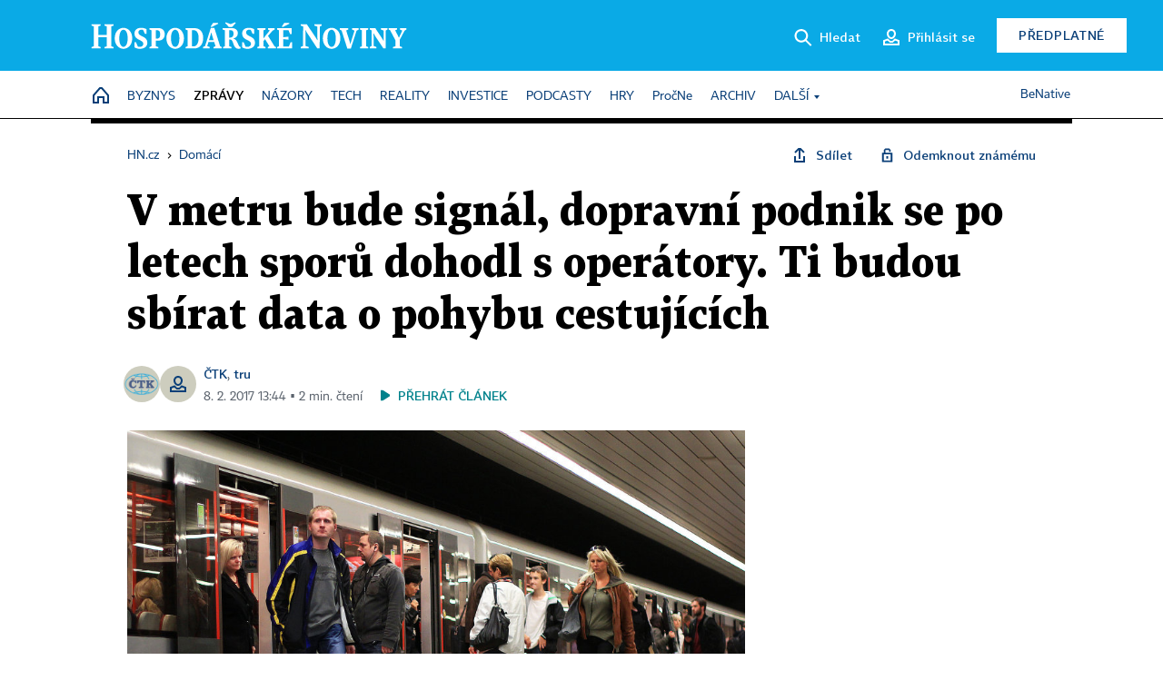

--- FILE ---
content_type: text/html; charset=windows-1250
request_url: https://domaci.hn.cz/c1-65616820-prazsky-dopravni-podnik-schvalil-dohodu-s-operatory-v-metru-bude-signal-mezi-roztyly-a-muzeem-jeste-letos
body_size: 77395
content:
<!DOCTYPE html>
<!-- fe10; [0.4330] -->
<html lang="cs">
<head>
	<meta charset="windows-1250">
	<meta name="language" content="cs">
	<title>V metru bude signál, dopravní podnik se po letech sporů dohodl s operátory. Ti budou sbírat data o pohybu cestujících | Hospodářské noviny (HN.cz)</title>


	<meta name="viewport" content="initial-scale=1.0, width=device-width">
	<meta name="description" content="Pilotní projekt mobilního signálu v tunelech pražského metra spustí dopravní podnik. Ještě letos by mohli cestující volat a surfovat mezi stanicemi Muzeum a Roztyly na lince C. V tubusech budou umístěny vyzařovací kabely, jejich instalaci cestující nepostřehnou. Podmínkou dopravců byla instalace v době mimo provoz metra a bezpečnost.">
	<meta name="keywords" content="Praha, DPP, metro, technologie, mobilní operátor">
	<meta name="author" content="ČTK">
	<meta name="copyright" content="&copy; 2026 Economia, a.s.">
	<meta name="referrer" content="no-referrer-when-downgrade">
	<meta name="robots" content="max-image-preview:standard">
	<meta name="robots" content="max-snippet:-1">

	<meta name="facebook-domain-verification" content="1vzl0v0f1vma5x4519sbv50ibgqhl1">

	
	<meta property="fb:pages" content="93433992603">
	<meta property="fb:admins" content="1612230751">
	<meta property="fb:app_id" content="160152434038663">

	<meta property="og:site_name" content="Hospodářské noviny (HN.cz)">
	<meta property="og:email" content="hn@economia.cz">
	<meta property="og:phone_number" content="+420233071111">
	<meta property="og:fax_number" content="+420224800370">
	<meta property="article:publisher" content="https://www.facebook.com/hospodarky">
	<meta name="twitter:site" content="@hospodarky">

		<link rel="canonical" href="https://domaci.hn.cz/c1-65616820-prazsky-dopravni-podnik-schvalil-dohodu-s-operatory-v-metru-bude-signal-mezi-roztyly-a-muzeem-jeste-letos">
				
					
	<meta name="googlebot" content="noarchive,snippet">

	<meta property="og:type" content="article">
	<meta property="og:url" content="https://domaci.hn.cz/c1-65616820-prazsky-dopravni-podnik-schvalil-dohodu-s-operatory-v-metru-bude-signal-mezi-roztyly-a-muzeem-jeste-letos">
	<meta property="og:title" content="V metru bude signál, dopravní podnik se po letech sporů dohodl s operátory. Ti budou sbírat data o pohybu cestujících">
	<meta property="og:description" content="Pilotní projekt mobilního signálu v tunelech pražského metra spustí dopravní podnik. Ještě letos by mohli cestující volat a surfovat mezi stanicemi Muzeum a Roztyly na lince C. V tubusech budou umístěny vyzařovací kabely, jejich instalaci cestující nepostřehnou. Podmínkou dopravců byla instalace v době mimo provoz metra a bezpečnost.">
	<meta property="og:image" content="https://img.ihned.cz/attachment.php/500/54526500/7O0R31FwNUaDscqegHkrBpQIj62JAVTy/14.jpg">
	<meta property="og:locale" content="cs_CZ">

		<meta property="article:published_time" content="2017-02-08T13:44:00+01:00">
	<meta property="article:tag" content="Praha, DPP, metro, technologie, mobilní operátor">
	<meta property="article:section" content="Domácí">
	<meta name="news_keywords" content="Praha, DPP, metro, technologie, mobilní operátor">

	<meta name="twitter:card" content="summary_large_image">
		<meta name="twitter:title" content="V metru bude signál, dopravní podnik se po letech sporů dohodl s operátory. Ti budou sbírat data o pohybu cestujících">
	<meta name="twitter:description" content="Pilotní projekt mobilního signálu v tunelech pražského metra spustí dopravní podnik. Ještě letos by mohli cestující volat a surfovat mezi stanicemi Muzeum a Roztyly na lince C. V tubusech budou umístěny vyzařovací kabely, jejich instalaci cestující nepostřehnou. Podmínkou dopravců byla instalace v době mimo provoz metra a bezpečnost.">
	<meta name="twitter:image" content="https://img.ihned.cz/attachment.php/500/54526500/7O0R31FwNUaDscqegHkrBpQIj62JAVTy/14.jpg">
	<meta name="twitter:url" content="https://domaci.hn.cz/c1-65616820-prazsky-dopravni-podnik-schvalil-dohodu-s-operatory-v-metru-bude-signal-mezi-roztyly-a-muzeem-jeste-letos">

	<link href="//hn.cz/css/v3/styles.css?26010715" rel="stylesheet" type="text/css">

	
<!-- Google Tag Manager -->
<script>(function(w,d,s,l,i){w[l]=w[l]||[];w[l].push({'gtm.start':
new Date().getTime(),event:'gtm.js'});var f=d.getElementsByTagName(s)[0],
j=d.createElement(s),dl=l!='dataLayer'?'&l='+l:'';j.async=true;j.src=
'//www.googletagmanager.com/gtm.js?id='+i+dl;f.parentNode.insertBefore(j,f);
})(window,document,'script','dataLayer','GTM-NPKTHP');</script>
<!-- End Google Tag Manager -->

	<script src="https://apis.google.com/js/client:platform.js?onload=start"></script>
	<script src="//hn.cz/js/vendor/jquery.js"></script>
	<script src="//hn.cz/js/vendor/jquery.cookie.js"></script>

	<script src="//hn.cz/js/cmp-init.js?21121616" charset="UTF-8"></script>
	<script src="//hn.cz/js/cmp-loader.js?25033113" charset="UTF-8"></script>

	<script src="//hn.cz/js/vendor/swiper-bundle.min.js"></script>
	<script src="https://asset.stdout.cz/fe/external/iframe.js" id="videohub_jscore"></script>
	<script src="//hn.cz/js/common.js?25121114" charset="UTF-8"></script>
	<script src="//hn.cz/js/sh.js?25070812" charset="UTF-8"></script>

	<script src="//hn.cz/js/oauth.js?25060911" charset="UTF-8" id="oauth-script" data-google-oauth-client-id="620603146776-l72im3egblf6h540rtcsb268554hcvl7.apps.googleusercontent.com"></script>
	<script src="//hn.cz/js/v2/payments_article_purchase.js?24060615" charset="UTF-8"></script>
	<script src="//hn.cz/js/jquery.modal-overlay.js?25093011" charset="UTF-8"></script>
	<script src="//hn.cz/js/jquery.modal-menu.js?24012515" charset="UTF-8"></script>
	<script src="//hn.cz/js/jquery.gallery.js?22101710" charset="UTF-8"></script>
	<script src="//hn.cz/js/jquery.iobjects.js?25121515" charset="UTF-8"></script>

	<script src="//hn.cz/js/v3/plugins.js?25120414" charset="UTF-8"></script>
	<script src="//hn.cz/js/tts.js?25101315" charset="UTF-8"></script>
	<script src="//hn.cz/js/v3/main.js?25101315" charset="UTF-8"></script>

	
	<link rel="icon" href="//hn.cz/img/v3/hn-icon.svg">
	<link rel="mask-icon" href="//hn.cz/img/v3/hn-icon.svg" color="#ffffff">
	<link rel="apple-touch-icon" href="//hn.cz/img/v3/hn-touch-icon.png">
	<meta name="theme-color" content="#ffffff">
	<link rel="manifest" href="https://hn.cz/js/manifests/HN_manifest.json"><!-- -->
	

	
	<script type="application/ld+json">
	{
		"@context": "https://schema.org",
		"@type": "NewsArticle",
		"publisher": {
			"@type": "Organization",
			"name": "Economia, a.s.",
			"logo": {
				"@type": "ImageObject",
				"url": "https://hn.cz/img/economia_logo.jpg"
			}
		},

		"url": "https://domaci.hn.cz/c1-65616820-prazsky-dopravni-podnik-schvalil-dohodu-s-operatory-v-metru-bude-signal-mezi-roztyly-a-muzeem-jeste-letos",
		"mainEntityOfPage": "https://domaci.hn.cz/c1-65616820-prazsky-dopravni-podnik-schvalil-dohodu-s-operatory-v-metru-bude-signal-mezi-roztyly-a-muzeem-jeste-letos",
		"headline": "V metru bude signál, dopravní podnik se po letech sporů dohodl s operátory. Ti budou sbírat data o pohybu cestujících",
		"image": "https://img.ihned.cz/attachment.php/500/54526500/7O0R31FwNUaDscqegHkrBpQIj62JAVTy/14.jpg",
		"datePublished": "2017-02-08T13:44:00+01:00",
		"dateModified": "2017-02-08T13:44:00+01:00",
		"author": {
			"@type": "Person",
			"name": "ČTK"
		},
		"description": "Pilotní projekt mobilního signálu v tunelech pražského metra spustí dopravní podnik. Ještě letos by mohli cestující volat a surfovat mezi stanicemi Muzeum a Roztyly na lince C. V tubusech budou umístěny vyzařovací kabely, jejich instalaci cestující nepostřehnou. Podmínkou dopravců byla instalace v době mimo provoz metra a bezpečnost.",

		"isAccessibleForFree": "True"
	}
	</script>

<script src="//hn.cz/js/v3/microeshop.js?25070714" charset="UTF-8"></script>
<script>
var microeshop = new _MICROESHOP({
	shopKey: 'hn',
	articleId: 65616820,
	productsListTarget: '.products-list',
	waitingStages: [20,45],
	templates: {
		productItem: '#microeshop_screens .templates .product-item',
		selectedProductItem: '#microeshop_screens .templates .selected-product',
		savedCardItem: '#microeshop_screens .templates .saved-card',
		loggedUserItem: '#microeshop_screens .templates .logged-user',

		screenProducts: '#microeshop_screens .screen-products',
		screenLogin: '#microeshop_screens .screen-login',
		screenHasProduct: '#microeshop_screens .screen-has-subscription',
		screenPayment: '#microeshop_screens .screen-payment',
		screenPaymentStatus: '#microeshop_screens .screen-paymentstatus',

		loadingSpinner: '#microeshop_screens .templates .loading-dialog'
	},
	events: {
		onShow: function() {
			this._sendGA4Event('ec.item_view');
			this.screenProductSelection();
		},
		onProductSelect: function(product) {
			var node = this.contentWrapper.find('.product-'+product.id);
			node.parent().find('.selected').removeClass('selected');
			node.addClass('selected');
			this.contentWrapper.find('.action-login .price').text(product.price_to_pay);
			this._sendGA4Event('ec.add_to_cart');
		},
		onTokenSelect: function(token) {
			var node = this.contentWrapper.find('.card-token-'+token);
			node.parent().find('.selected').removeClass('selected');
			node.addClass('selected');
		},
		onOrderCreated: function() {
			this._sendGA4Event('ec.begin_checkout');
			this.screenPaymentStatus('waiting');
		},
		onOrderCreateFailed: function(error) {
			this.screenPaymentStatus('failed', error);
		},
		onOrderStateChecked: function(response) {
			if(response.status === false) {
				this.screenPaymentStatus('failed');
				return;
			}
			if(response.check_again === false) {
				if(response.payment_status === 'ok') {
					this._sendGA4Event('ec.purchase');
				}
				this.screenPaymentStatus(response.payment_status, response.payment_error);
				return;
			}

			this._checkOrderState();
		},
		onCardWidgetShow: function() {
			this.contentWrapper.find('.buttons').removeClass('hidden');
		},
		onCardWidgetSuccess: function() {
			this.contentWrapper.find('.buttons').addClass('hidden');
			var target = this.contentWrapper.find('.screen-payment .widget-wrapper');
			target.empty();
			this._showLoading(target);
		},
		onPaymentStatusScreenShow: function(screen, status, error) {
			if(status === 'ok') {
				$('.target-email', screen).text(this.state.user.email);
			}
		}
	},
	createDialog: function(content) {
		pulldown._overlay(
			$('<div>', { class: 'microeshop-wrapper' }).append(content),
			true,
			"microeshop-overlay"
		);
		return $('.microeshop-overlay .microeshop-wrapper');
	},
	createProductItem: function(data) {
		return this._hydrate('productItem', data);
	},
	createSelectedProductItem: function(data) {
		return this._hydrate('selectedProductItem', data);
	},
	createLoadingWidget: function() {
		return this.templates.loadingSpinner.clone();
	},
	createUserHasProductDialog: function(status, screen) {
		$('.target-email', screen).text(this.state.user.email);
		return screen;
	},
	getLoggedUser: function() {
		return ecoLogin && ecoLogin.user_email ? {
			email: ecoLogin.user_email,
			logged: ecoLogin.logged
		} : null;
	},
	createOauthLoginForm: function(state) {
		// nacteni soc metod

		var services = [];
		var oauthContainer = state.find('.login-methods');
		var servicesBtns = oauthContainer.find('.oauth_button');

		var callback = $.proxy((response) => {
			$('.oauth_error_wrapper, .oauth_error_wrapper > *', this.contentWrapper).removeClass("visible");
			$('.oauth_error_wrapper .error-unknown', this.contentWrapper).addClass('visible');

			if(response.status !== 'success') {
				$('.oauth_error_wrapper', this.contentWrapper).addClass("visible");
				if($('.oauth_error_wrapper .error-'+response.code, this.contentWrapper).length) {
					$('.oauth_error_wrapper .error-unknown', this.contentWrapper).removeClass('visible');
				}
				$('.oauth_error_wrapper .error-'+response.code, this.contentWrapper).addClass("visible");
				return;
			}
			if(ecoLogin) {
				ecoLogin.loadUserInfo(false);
			}

			this.screenLogin();
		}, this);

		for(var i=0;i<servicesBtns.length;i++) {
			var btn = $(servicesBtns[i]);
			btn.data('after_login_callback', callback);
			services.push(btn.data('service'));
		}
		oAuthLogin.init(services, oauthContainer);
		if(services.length > 0) {
			state.find('.oauth').removeClass('hidden');
		}
		return state;
	}
});

var microeshop_anchors = function(selector) {
	$(selector)
		.prop('href', 'javascript:void(0);')
		.click(function () {
			if ($(this).hasClass('in-progress')) { return; }
			$(this).addClass('in-progress');
			var index = 0;
			if ($(this).data('product-by-index')) { index = parseInt($(this).data('product-by-index'), 10); }
			if (microeshop.init(index)) {
				pulldown.microeshop();
			} else {
				alert('Omlouváme se, nepodařilo se načíst produkty nebo došlo k jiné chybě. Zkuste to prosím později.');
			}
			$(this).removeClass('in-progress');
		})
	;
};

$(document).ready(function() {
		microeshop_anchors('.microeshop-anchor, .offer-microeshop-anchor');
});

</script>

		<script>
			var tts;
			$(function(){ tts = new _TTS({ hintBox: null }); });
		</script>
	
<script>
	IHNED_meta.article = {
		id:			65616820,
		canonical:	'https://domaci.hn.cz/c1-65616820-prazsky-dopravni-podnik-schvalil-dohodu-s-operatory-v-metru-bude-signal-mezi-roztyly-a-muzeem-jeste-letos',
		pubdate:	'2017-02-08 12:50:00',
		title:		'V metru bude signál, dopravní podnik se po letech sporů dohodl s operátory. Ti budou sbírat data o pohybu cestujících',
		preview_image: 'https://img.ihned.cz/attachment.php/490/54526490/prSWwqtV9Ni62Q0meG1cxkFH3RsUb74f/14.jpg',
		source:		10008590,
		source_name: 'domaci.hn.cz',
		subsource:	10085570,
		slot:		10430670,
		subslot:	10499060,
		authors:	['ČTK','tru'],
		tags:		['Praha','DPP','metro','technologie','mobilní operátor'],
		chains:		'10010290,10078290,10078440,22',
		locked:		false,
		paywall_type:	'free',
		locked_for_user: false,
		lock_status:	''
	};

	$(document).ready(function() { GA4.article_detail(); });
</script>

		<script type="text/javascript">
		var page = {
			section: 'zpravy',
			subsection: 'domaci',
			ga4_type: 'detail'
		};

		sh_b.ts = '1768555321';

		_saseco.push_keywords('Praha;DPP;metro;technologie;mobilní operátor');
		_saseco.set_site('ihned');
		_saseco.set_area('domaci');
		_saseco.set_targets_id('65616820');
		</script>
<script src="https://ai.hn.cz/pub/loader.min.js?202503" charset="UTF-8" async></script>
<script>

		var p = '010000_d';
		var branding_cfg = {};

		
		if (0) _saseco.targets.ap='1z';
		if (0) {
			_saseco.targets.ap=1;
			ppc_1_enabled = false;
			seznam_ads_enabled = false;
		} else if (seznam_ads_enabled) {
			eco_cmp_queue.push({
				'cmd': 'checkByPreset',
				'preset': 'seznam',
				'callback': function() {
					if (!isFromSeznam(true)) { return; }
					_saseco.targets.ab='sez';
					seznam_ads = true;
				}
			});
		}

		if (typeof branding_cfg.brand !== 'undefined' && typeof branding_cfg.brand.SAS !== 'undefined' && branding_cfg.brand.SAS) {
			_saseco.targets.ab = branding_cfg.brand.SAS;
		}

		if ($.cookie('user__aamhash')) { var aamDeclaredID = $.cookie('user__aamhash'); }

		
	_saseco.targets.template='article';

	</script>

	
	
		<script src="//hn.cz/js/gemius.js?22021711"></script>
		
	
	<script src="//hn.cz/js/ga4.js?25041514" charset="UTF-8"></script>

	<script type="text/javascript">
	
		window._sasic_queue = window._sasic_queue || [];
		window._sashec_queue = window._sashec_queue || [];
		window.AlsOptions = { tag: 'hn' };
		document.write('<sc' + 'ript type="text/javascript" src="' + '//prod-snowly-sasic.stdout.cz/dist/hn/sasic.min.js' + '" onLoad="_sasic.init()"></sc' + 'ript>');
		document.write('<sc' + 'ript type="text/javascript" src="' + '//prod-snowly-sasic.stdout.cz/libs/sashec-connector.min.js' + '" onLoad="_sashec.init()"></sc' + 'ript>');
		_sashec_queue.push(['group', { site:_saseco.get_site(), area:_saseco.get_area(), keyword:_saseco.keywords, targets:_saseco.targets, callback: _saseco.callback }]);
	
	</script>

</head>
<body class="bt90 body0 page-010000_d s2-1 page-article-detail article-detail article-65616820" id="top">
	
<!-- Google Tag Manager (noscript) -->
<noscript><iframe src="https://www.googletagmanager.com/ns.html?id=GTM-NPKTHP" height="0" width="0" style="display:none;visibility:hidden"></iframe></noscript>
<!-- End Google Tag Manager (noscript) -->


	<header>
		<div class="header-wrapper">
			<div class="hn-lista">
				<div class="wrapper">
					<div class="logo">
						<a href="https://hn.cz/">
							<img src="https://hn.cz/img/v3/logo_hospodarske_noviny.svg" alt="Hospodářské noviny">
						</a>
					</div>
					<div class="menu-right">
						<a href="javascript:;" class="button simple button-search" onclick="$('.header-search').removeClass('hidden'); $('.header-search .search-what').focus();"><span class="ico ico-search"></span><span class="after">Hledat</span></a>
						<span class="button-tts desktop-only" title="Zobrazit playlist audio článků"></span>
						<span class="button-pocket desktop-only" title="Články uložené na později"></span>
						<a href="javascript:;" class="button simple button-login desktop-only"><span class="ico ico-profile"><span class="initials"></span></span><span class="text-not-logged after">Přihlásit se</span><span class="text-logged after">Můj účet</span></a>
						<a href="https://predplatne.hn.cz/" target="_blank" class="button inverted button-subscription" onclick="GA4.button_click($(this), 'subscription');">Předplatné</a>
						<a href="javascript:;" class="button simple button-menu-trigger no-desktop" onclick="header.toggleMobileMenu();"><span class="ico ico-menu"></span></a>
					</div>
					<form class="header-search hidden" action="https://hn.cz/#result" method="GET">
						<input type="text" name="search[what]" class="search-what" data-type="main" placeholder="Hledat na HN.cz ...">
						<button class="button search-button ico-search"><span class="desktop-only">Hledat</span></button>
						<span class="ico-close" onclick="$('.header-search').addClass('hidden');"></span>
						<input type="hidden" name="p" value="000000_search">
					</form>
				</div>
			</div>
			<div class="menu-wrapper">
				<div class="wrapper">
					<div class="menu-header">
						<div class="wrapper">
							<span class="button-tts" title="Zobrazit playlist audio článků"></span>
							<span class="button-pocket" title="Články uložené na později"></span>
							<a href="javascript:;" class="button simple button-login"><span class="ico ico-profile"><span class="initials"></span></span><span class="text-not-logged">Přihlásit se</span><span class="text-logged">Můj účet</span></a>
							<a href="https://predplatne.hn.cz/" target="_blank" class="button inverted button-subscription" onclick="GA4.button_click($(this), 'subscription');">Předplatné</a>
						</div>
					</div>
					
						<div class="menu">
	<nav class="navig" data-position="header">
			<ul class="swiper-wrapper ">
			<li class="swiper-slide home menu-home"><a href="https://hn.cz/" title="" target="_self"><span>Home</span></a></li>
			<li class="swiper-slide menu-byznys"><a href="https://byznys.hn.cz/" title="" target="_self"><span>Byznys</span></a></li>
			<li class="swiper-slide menu-zpravy"><a href="https://zpravy.hn.cz/" title="" target="_self"><span>Zprávy</span></a></li>
			<li class="swiper-slide menu-nazory"><a href="https://nazory.hn.cz/" title="" target="_self"><span>Názory</span></a></li>
			<li class="swiper-slide menu-tech"><a href="https://tech.hn.cz/" title="" target="_self"><span>Tech</span></a></li>
			<li class="swiper-slide menu-reality"><a href="https://byznys.hn.cz/reality/" title="" target="_self"><span>Reality</span></a></li>
			<li class="swiper-slide menu-investice"><a href="https://investice.hn.cz/" title="" target="_self"><span>Investice</span></a></li>
			<li class="swiper-slide menu-podcasty"><a href="https://podcasty.hn.cz/" title="" target="_self"><span>Podcasty</span></a></li>
			<li class="swiper-slide menu-hry"><a href="https://hn.cz/hry" title="" target="_self"><span>Hry</span></a></li>
			<li class="swiper-slide capitalize"><a href="https://procne.hn.cz/" title="" target="_self"><span>PročNe</span></a></li>
			<li class="swiper-slide menu-archiv"><a href="https://archiv.hn.cz/" title="" target="_self"><span>Archiv</span></a></li>
			<li class="swiper-slide submenu-anchor" data-submenu="submenu_163100"><span title="">Další</span></li>
		</ul>

									<div class="sub-menu hidden" id="submenu_163100">
									<ul class="swiper-wrapper menu-links">
			<li class="swiper-slide "><a href="https://hn.cz/tagy/Jak-nastartovat-sever-357605" title="" target="_self"><span>Jak nastartovat sever</span></a></li>
			<li class="swiper-slide "><a href="https://specialy.hn.cz/" title="" target="_self"><span>Speciály HN</span></a></li>
			<li class="swiper-slide "><a href="https://vikend.hn.cz/" title="" target="_self"><span>Víkend</span></a></li>
			<li class="swiper-slide "><a href="https://stavba.hn.cz/" title="" target="_self"><span>Magazín Stavba</span></a></li>
			<li class="swiper-slide "><a href="https://hn.cz/knihy-hn" title="" target="_self"><span>Knihy HN</span></a></li>
		</ul>

									<ul class="swiper-wrapper menu-links">
			<li class="swiper-slide "><a href="https://eventy.hn.cz/" title="" target="_self"><span>Eventy</span></a></li>
			<li class="swiper-slide "><a href="https://hn.cz/tagy/Green-Deal-355623" title="" target="_self"><span>Green Deal</span></a></li>
			<li class="swiper-slide "><a href="https://hn.cz/inovatori/" title="" target="_self"><span>Inovátoři roku</span></a></li>
			<li class="swiper-slide "><a href="https://byznys.hn.cz/zenyceska/" title="" target="_self"><span>Top ženy</span></a></li>
			<li class="swiper-slide "><a href="https://nejbanka.hn.cz/" title="" target="_self"><span>Nej banka / Nej pojišťovna</span></a></li>
		</ul>

									<ul class="swiper-wrapper menu-links">
			<li class="swiper-slide "><a href="https://predplatne.hn.cz/" title="" target="_self"><span>Předplatné</span></a></li>
			<li class="swiper-slide "><a href="https://hn.cz/tiraz/" title="" target="_self"><span>Redakce</span></a></li>
			<li class="swiper-slide "><a href="https://www.economia.cz/ceniky-inzerce/" title="" target="_self"><span>Inzerce</span></a></li>
			<li class="swiper-slide "><a href="https://www.economia.cz/contact/" title="" target="_self"><span>Kontakty</span></a></li>
			<li class="swiper-slide "><a href="https://hn.cz/news/" title="" target="_self"><span>Newslettery</span></a></li>
		</ul>

									<ul class="swiper-wrapper menu-links">
			<li class="swiper-slide "><a href="https://ekonom.cz/" title="" target="_self"><span>Ekonom</span></a></li>
			<li class="swiper-slide "><a href="https://logistika.ekonom.cz/" title="" target="_self"><span>Logistika</span></a></li>
			<li class="swiper-slide "><a href="https://pravniradce.ekonom.cz/" title="" target="_self"><span>Právní rádce</span></a></li>
			<li class="swiper-slide "><a href="https://hn.cz/hry" title="" target="_self"><span>Hry</span></a></li>
			<li class="swiper-slide "><a href="https://www.economia.cz/" title="" target="_self"><span>Economia</span></a></li>
		</ul>

						</div>
			
			<ul class="swiper-wrapper ">
			<li class="swiper-slide menu-benative capitalize"><a href="https://benative.hn.cz/" title="" target="_self"><span>BeNative</span></a></li>
		</ul>

	
	</nav>
</div>

					
				</div>
			</div>
			<div class="hidden">
				<div class="account-menu">
					<div class="profile">
						<span class="image no-image"><span class="initials"></span></span>
						<div class="name"></div>
					</div>
					<ul class="menu-links">
						<li><a href="https://ucet.hn.cz" class="menu-item item-account">Nastavení účtu</a></li>
						<li><a href="https://ucet.hn.cz/predplatne/" class="menu-item item-subscriptions">Moje předplatné</a></li>
						<li><a href="javascript:;" class="menu-item item-logout">Odhlásit se</a></li>
					</ul>
				</div>
			</div>
		</div>
	</header>
	<script>
				$('.menu:not(.submenu) .menu-zpravy').addClass("active");
		header.init();
	</script>

	<!-- a wrapper -->
	<div id="brand-a" class="brand-a"><div id="brand-b" class="brand-b"><div id="brand-c" class="brand-c">

	<!-- all-wrapper -->
	<div class="all-wrapper">

		<div class="a-wrapper leader">
	<div id="a-leader" class="a-content">
		<script type="text/javascript">
	_saseco.queue_push(['position','a-leader',{size:['leader','79a','91a','92a','11a','21a']}]);
</script>
	</div>
</div>
		<div class="a-wrapper strip-1">
	<div id="a-strip-1" class="a-content">
		<script type="text/javascript">
			_saseco.queue_push(['position','a-strip-1',{ size:'strip', pos:'1', async:false }]);
		</script>
	</div>
</div>

		<div class="content">
		<!-- content start -->



	<div class="article-header gap">
	<div class="wrapper-fixed"><div class="wrapper">
		<div class="tools">
			

<div class="breadcrumbs">
	<a href="https://hn.cz/"><span>HN.cz</span></a>
	<span>&rsaquo;</span>
			<a href="https://domaci.hn.cz"><span>Domácí</span></a>
									</div>

			<div class="article-sharing">
				<span class="article-sharing-bg" onclick="$('.article-sharing').toggleClass('unpacked');"></span>
				<span class="ico-menu-small" onclick="$('.article-sharing').toggleClass('unpacked');"></span>
				<div class="article-sharing-wrap">
					<a href="javascript:;" class="button simple with-icon" id="button-share" title="Sdílet"><span class="ico ico-share"></span><span class="after">Sdílet</span></a>
											<span class="button simple with-icon button-tts"></span>
						<span class="button simple with-icon button-pocket" title="Uložit článek na později / odebrat z uložených článků"></span>
										<a href="javascript:;" class="button simple with-icon" id="button-opentofriend" title="Odemknout známému"><span class="ico ico-lock-open blue"></span><span class="after">Odemknout známému</span></a>
				</div>
			</div>
		</div>
				<h1 class="tts-prop-name tts-part" data-url="https://domaci.hn.cz/c1-65616820-prazsky-dopravni-podnik-schvalil-dohodu-s-operatory-v-metru-bude-signal-mezi-roztyly-a-muzeem-jeste-letos"
		    data-tts-prop="name" data-tts-part="0">V metru bude signál, dopravní podnik se po letech sporů dohodl s operátory. Ti budou sbírat data o pohybu cestujících</h1>
	</div></div>
	<div class="article-meta">
		<div class="article-meta-wrap">
											<div class="authors multiple tts-prop-author tts-part" data-tts-prop="author" data-tts-part="0">
																							<span class="photos"><img src="https://img.ihned.cz/attachment.php/770/76736770/U2vN0rkDOtfnqSWRmh5GJcue7V34ydiM/CTK_logo_web.png" title="ČTK" /><span class="ico-profile blue"></span></span>
																					<a href="https://hn.cz/autori/ctk-10440900">ČTK</a>, 																																																<a href="https://hn.cz/autori/tru-18925130">tru</a>																																														
									</div>
										<div class="publish_date time">
																<span>8. 2. 2017&nbsp;13:44&nbsp;&squf;
				2&nbsp;min.&nbsp;čtení</span>
				&nbsp; &nbsp; <span id="tts-start-wrap"><span id="tts-start" class="tts-status-bar"></span><span id="tts-player-micro" class="inactive"><span class="tts-status-bar"></span><span class="tts-progress-bar micro empty"></span></span></span>
			</div>
		</div>
		
		
	</div>
</div>

<div class="wrapper-cols gap-big">
	<div class="column col1">
		<div class="article-primary-area" id="articlePrimaryTarget">
		<div class="main-image">
		<div class="article-image-wrapper image-wrapper">
			<img src="https://img.ihned.cz/attachment.php/500/54526500/7O0R31FwNUaDscqegHkrBpQIj62JAVTy/14.jpg" alt="Na novém úseku trasy metra D se cestující budou moci svézt zřejmě od roku 2022.">
			
		</div>
		<div class="image-meta">
			<span class="content" title="Skrýt popis">
				<span class="title">Zatím je možné telefonovat pouze ve stanicích a na cestě z Dejvické do Motola - Ilustrační foto. </span>
												<span class="author">Autor &squf; <a href="https://hn.cz/autori/hn-branislav-racko-17765930">HN – Branislav Račko</a></span>
							</span>
			<span class="ico-up" title="Zobrazit popis"></span>
		</div>
	</div>
	<script>
		var fullImgData = {
			type: 'info_graphic',
			_config: {
				name: '',
				image: {
					url: 'https://img.ihned.cz/attachment.php/650/51797650/TBhyQx2n3S4KEvj58DWb0Lu6VMwFzR7q/14.JPG'
				},
				description: null
			}
		};
		var fullImg = new IO_info_graphic(fullImgData._config);
		$('.main-image img').click(function() {
			pulldown.mediaPopup(fullImgData, fullImg.createStructure(), null);
		});

		$('.main-image .image-meta').click(function() { $('.main-image .image-meta').toggleClass('switched'); });
	</script>
		
</div>

<div class="article-perex tts-prop-perex tts-part" data-tts-prop="perex">Pilotní projekt mobilního signálu v tunelech pražského metra spustí dopravní podnik.
Ještě letos by mohli cestující volat a surfovat mezi stanicemi Muzeum a Roztyly na lince C.
V tubusech budou umístěny vyzařovací kabely, jejich instalaci cestující nepostřehnou. Podmínkou dopravců byla instalace v době mimo provoz metra a bezpečnost.</div>

<div class="article-content gap article-body tts-prop-body" data-tts-prop="body" data-tts-hash="">
	<div class="article-body-part free-part"><p class="detail-odstavec"><span class="first-letter" data-letter="P">P</span>ražský dopravní podnik (DPP) schválil znění dohody s mobilními operátory na zavedení mobilního signálu v tunelech metra. Pro pilotní projekt byl vybrán úsek na trase C mezi Roztyly a Muzeem, kde by měl být signál ještě letos. Novinářům to ve středu řekl generální ředitel DPP Martin Gillar. Nyní lze volat pouze v úseku trasy A z Dejvic do Motola.</p>
<p class="detail-odstavec">"Operátoři zrealizují pilotní projekt a my s nimi uzavřeme dlouhodobý kontrakt na pokrytí celé sítě metra mobilním signálem," řekl Gillar. Smlouva s operátory by mohla být podepsána do konce letošního března.</p>

	<div class='a-wrapper wallpaper wallpaper-2'>
	<div id="a-wallpaper-2" class="a-content">
		<script>
			_saseco.queue_push(['position','a-wallpaper-2',{
				size:['wallpaper','mpu','sq3'], async:false, pos:'2'
			}]);
		 
			var recalculate_wallpaper = function() {

				var wrapper = $('#a-wallpaper-2').parent();
				if(!wrapper.hasClass('a-visible')) return;

				var wtop = Math.round(wrapper.offset().top);
				var wbot = wtop + wrapper.height();

				var conflict = false;
				$(".d-elm").each(function() {
					$(this).removeClass('wallpaper-conflict'); // reset

					var btop = Math.round($(this).offset().top);
					var bbot = btop + $(this).height();
					if(
						(wtop < btop && wbot > btop) || // wallpaper zacina nad boxem a konci v boxu
						(wtop > btop && wbot < bbot) || // wallpaper zacina a konci uvnitr boxu
						(wtop < bbot && wbot > bbot) // wallpaper zacina v boxu, konci pod nim
					) {
						$(this).addClass('wallpaper-conflict');
						conflict = true;
					}
				});

				wrapper.removeClass('wallpaper-with-box')
				if(conflict) wrapper.addClass('wallpaper-with-box');
			};

			_saseco.add_manual_callback('recalculate', recalculate_wallpaper);
			$(document).ready(recalculate_wallpaper);
				</script>
	</div>
</div>

	<div class='a-wrapper mediumrectangle mediumrectangle-1'>
	<div id="a-mediumrectangle-1" class="a-content">
		<script>
			var sas_mr1 = 'mediumrectangle';
			if (_saseco.targets.device === 'm') {
				sas_mr1 = ['mediumrectangle','is','prmsquare','square300'];
			}
			_saseco.queue_push(['position','a-mediumrectangle-1',{
				size:sas_mr1, async:false, pos:'1'
			}]);
		</script>
	</div>
</div>



<p class="detail-odstavec">DPP umožní operátorům umístit v tunelech takzvané vyzařovací kabely, operátoři pak podniku poskytnou data o pohybu cestujících.</p>
<p class="detail-odstavec">"Ale pouze v rozsahu operativního dopravního průzkumu. Data budou anonymní," řekl Gillar.</p>
<p class="detail-odstavec">Zařízení na pokrytí signálem by měla být v tunelech instalována v noci, kdy je přerušen provoz metra. "Nesmí to ohrozit provoz. Náš požadavek je nula nákladů. Bavili jsme se také o posunování návěstidel a podobně, ale to nepřipadá v úvahu, bezpečnost je na prvním místě," řekl Gillar.</p>
<p class="detail-odstavec">Nyní mohou lidé telefonovat pouze ve stanicích a vestibulech a na trase metra A z Dejvické do Motola. Pokrytí celé sítě metra by mohlo být podle Gillara postupně dokončeno zhruba do tří let.</p>
<div class="d-prime-odkazy2">
<p><a href="http://domaci.ihned.cz/c1-65603340-prazsky-dopravni-podnik-letos-investuje-do-mhd-6-6-miliardy-korun-nejvice-pujde-do-vozoveho-parku"><span>Pražský dopravní podnik letos investuje do MHD 6,6 miliardy korun. Nejvíce půjde do vozového parku</span><span class="zde"> - čtěte ZDE</span></a></p>
<p><a href="http://domaci.ihned.cz/c1-65613780-praha-zacne-stavet-ctvrtou-linku-metra-nejspis-v-roce-2019-prvni-cast-trasy-d-ma-byt-otevrena-o-ctyri-roky-pozdeji"><span>Praha začne stavět čtvrtou linku metra nejspíš v roce 2019, první část trasy D má být otevřena o čtyři roky později</span><span class="zde"> - čtěte ZDE</span></a></p>
<p><a href="http://mam.ihned.cz/marketing/c1-65548580-soud-naridil-dopravnimu-podniku-at-umozni-rencaru-prodavat-reklamu-na-tramvajich"><span>Soud nařídil dopravnímu podniku, ať umožní Rencaru prodávat reklamu na tramvajích</span><span class="zde"> - čtěte ZDE</span></a></p>
<p><a href="http://ekonom.ihned.cz/c1-65608530-drazsi-nez-v-mnichove-parkovani-v-praze-stoji-vic-nez-v-rade-zapadoevropskych-mest"><span>Dražší než v Mnichově: Parkování v Praze stojí víc než v řadě západoevropských měst</span><span class="zde"> - čtěte ZDE</span></a></p>
</div></div>

										<div class="end-article-dot tags">
				<ul>
																													<li id="tag-704"><a href="https://hn.cz/tagy/Praha-704" title="Praha">#Praha</a></li>
																													<li id="tag-230403"><a href="https://hn.cz/tagy/DPP-230403" title="DPP">#DPP</a></li>
																													<li id="tag-2083"><a href="https://hn.cz/tagy/metro-2083" title="metro">#metro</a></li>
																													<li id="tag-29892"><a href="https://hn.cz/tagy/technologie-29892" title="technologie">#technologie</a></li>
																													<li id="tag-339964"><a href="https://hn.cz/tagy/mobilni-operator-339964" title="mobilní operátor">#mobilní operátor</a></li>
									</ul>
			</div>
			
		
		
		
	
	
	
	<div id="google-news-link">
		<p style="display: flex; align-items: center; margin: 16px 0 0; font-size: 15px; padding: 4px 10px; background-color: #F8F8F8;">
			<a href="https://news.google.com/publications/CAAqBwgKMP7knwswi--3Aw?hl=cs&gl=CZ&ceid=CZ:cs" target="_blank"
			   style="flex: 0 0 auto; margin-right: 16px;"><img src="https://www.gstatic.com/gnews/logo/google_news_40.png" style="width: 30px;"></a>
			<span class="f-sans">Přidejte si Hospodářské noviny
			<a href="https://news.google.com/publications/CAAqBwgKMP7knwswi--3Aw?hl=cs&gl=CZ&ceid=CZ:cs" target="_blank">mezi své oblíbené tituly</a>
			na Google zprávách.</span>
		</p>
	</div>

			<div class="unlocked-offer-at-end">
				<div class="unlocked-offer">
		<h3 class="title">
			<span class="uo-default">Tento článek <span class="uo-have">máte</span><span class="uo-is">je</span> zdarma.
				Když si předplatíte HN, budete moci číst všechny naše články<span class="uo-branding"> nejen na vašem aktuálním připojení</span>.</span>
			<span class="for-soon-end">Vaše předplatné brzy skončí. Předplaťte si HN a můžete i nadále číst všechny naše články.</span>
			Nyní&nbsp;první 2&nbsp;měsíce jen za 40&nbsp;Kč.</h3>
		<div class="content">
			<ul class="benefits">
				<li>Veškerý obsah HN.cz</li>
				<li>Možnost kdykoliv zrušit</li>
				<li>Odemykejte obsah pro přátele</li>
				<li>Ukládejte si články na později</li>
				<li>Všechny články v audioverzi + playlist</li>
			</ul>
			<div class="buttons">
				<a href="https://predplatne.hn.cz/?backlink=https://domaci.hn.cz/c1-65616820-prazsky-dopravni-podnik-schvalil-dohodu-s-operatory-v-metru-bude-signal-mezi-roztyly-a-muzeem-jeste-letos" class="button offer-microeshop-anchor"
				   data-text="předplatné">za 40 Kč</a>
				<span>nebo</span>
				<a href="https://predplatne.hn.cz/?backlink=https://domaci.hn.cz/c1-65616820-prazsky-dopravni-podnik-schvalil-dohodu-s-operatory-v-metru-bude-signal-mezi-roztyly-a-muzeem-jeste-letos" class="button offer-microeshop-anchor"
				   data-product-by-index="1"
				   data-text="předplatné"><span>za 80 Kč</span><br>Navíc mobilní aplikace<br>a web bez reklam</a>
			</div>
		</div>
	</div>

		</div>
	</div>
<script>
	var slideshow = new _Slideshow({
		reloadAdsAfterClicks: 2,
		scrollTopCorrection: -150
	});
	$(function(){
		if (isFromSeznam(true)) {
			$('#google-news-link').hide();
					}
	});
</script>






<script>
	var iobjects = [];
	if(iobjects !== undefined) {
			_IO.addIobjectsData(iobjects);

			if ($('.detail-media-content').length) {
				$('.detail-media-content .media-placeholder').each(function () {
					var target = $(this).data('target');
					if ($('.article-body-part .inserted_iobject_' + target).length) $(this).remove();
				});
				if (!$('.detail-media-content .media-placeholder').length) $('.detail-media-content').remove();
			}

			_IO.initEntrypoints();

			

			
			if (typeof online_report === 'object') {
				online_report.replace_iobjects();
			}

			$.each(surveys, function(index, value) {
				if (typeof surveys_extra_options === 'object' && typeof surveys_extra_options[index] === 'object') {
					value = $.extend(true, {}, value, surveys_extra_options[index]);
				}
				surveys[index] = new _SURVEY(value);
				ecoLogin.updateUserInfoCallback.push(function(el) {
					surveys[index].updateSurveyButton();
				});
			});
	}

</script>
<div class="article-social-share" id="article-sharing-menu">
	<ul class="menu-links">
		<li><a href="javascript:;" class="menu-item share-f" onclick="return share_link($(this),'f',null);"><span class="ico ico-soc-fb"></span>Facebook</a></li>
		<li><a href="javascript:;" class="menu-item share-x" onclick="return share_link($(this),'x',null,'V+metru+bude+sign%C3%A1l%2C+dopravn%C3%AD+podnik+se+po+letech+spor%C5%AF+dohodl+s+oper%C3%A1tory.+Ti+budou+sb%C3%ADrat+data+o+pohybu+cestuj%C3%ADc%C3%ADch');"><span class="ico ico-soc-x"></span>Platforma X</a></li>
		<li><a href="javascript:;" class="menu-item share-c" onclick="return share_link($(this),'c',null);"><span class="ico ico-link"></span>Kopírovat odkaz</a></li>
	</ul>
</div>


	


<div class="hidden" id="microeshop_screens">

	<div class="templates">
		<!-- produkt -->
		<div class="product-item bordered-item product-[id] selectable-radio" data-product="[id]">
			<span class="item-title">
				<span class="title">[name_short]</span>
				<span class="note-1">[notes.note_1]</span>
			</span>
			<span class="note-2">[notes.note_2]</span>
		</div>
		<!-- /produkt -->
		<!-- selected product -->
		<div class="selected-product bordered-item">
			<span class="item-title">
				<span class="title">[name]</span>
				<span class="note-1">[notes.note_1]</span>
			</span>
			<span class="change-button">
				<a href="javascript:;" class="button simple action" data-action="screen:ProductSelection"><span class="ico ico-pencil blue"></span></a>
			</span>
		</div>
		<!-- /selected product -->
		<!-- logged user -->
		<div class="logged-user bordered-item">
			<span class="item-title">
				<span class="title">[email]</span>
				<span class="note-1">Přihlášený uživatel</span>
			</span>
		</div>
		<!-- /logged user -->
		<!-- saved card -->
		<div class="saved-card bordered-item selectable-radio card-token-[id]" data-item="[id]">
			<span class="item-title">
				<span class="title">[number]</span>
				<span class="note-1">Platnost do: [valid.month]/[valid.year]</span>
			</span>
		</div>
		<!-- /saved card -->

		<div class="loading-dialog">
			<div class="spinner-big">
				<span class="ico ico-loading blue segment-1"></span>
				<span class="ico ico-loading blue80 segment-2"></span>
				<span class="ico ico-loading blue segment-3"></span>
			</div>
		</div>
	</div>




	<!-- screen for products -->
	<div class="microeshop-screen screen-products">
		<div class="products-list"></div>
		<div class="box steps">
			<div class="box-content">
				<div class="step">
					<span class="icon bg-azure"><span class="ico ico-exit blue"></span></span>
					<div class="title">Možnost kdykoliv zrušit</div>
				</div>
				<div class="step">
					<span class="icon bg-azure"><span class="ico ico-bell"></span></span>
					<div class="title">Upozornění 2 dny před automatickou obnovou předplatného</div>
				</div>
			</div>
		</div>
		<div class="info">
			<div class="part">
				<input type="checkbox" id="marketing_agreement_[state_hash]" name="marketing_agreement" value="Y" class="bullet consent" />
				<label class="content" for="marketing_agreement_[state_hash]">
					<p>Přeji si dostávat obchodní sdělení společnosti Economia, a.s., o jiných, než objednaných či o obdobných produktech a službách. Více viz <a href="https://www.economia.cz/ochrana-osobnich-udaju/" target="_blank">Informace o zpracování osobních údajů</a> za účelem zasílání obchodních sdělení.</p>
				</label>
			</div>
			<div class="part">
				<span class="bullet"><span class="ico ico-info anthracite"></span></span>
				<div class="content">
					<p>Odesláním objednávky beru na vědomí, že mé osobní údaje budou zpracovány dle <a href="https://www.economia.cz/ochrana-osobnich-udaju/" target="_blank">Zásad ochrany osobních a dalších zpracovávaných údajů</a>, a souhlasím se <a href="https://predplatne.hn.cz/economia/vop" target="_blank">Všeobecnými obchodními podmínkami</a> vydavatelství Economia, a.s.</p>
					<p>Beru na vědomí, že budu dostávat obchodní sdělení, týkající se objednaných či obdobných produktů a služeb společnosti Economia, a.s.
						<a href="javascript:;" onclick="$(this).closest('.content').find('.info_subcontent').toggleClass('hidden');$(this).toggleClass('unfolded');" class="folding-trigger">Odmítnout zasílání<span class="ico ico-down-small black"></span><span class="ico ico-up-small black"></span></a>
					</p>
					<div class="info_subcontent hidden">
						<p>Zaškrtnutím políčka přijdete o možnost získavat informace, které přímo souvisí s vámi objednaným produktem a službami, například:</p>
						<ul>
							<li>Odkaz na stažení mobilní aplikace</li>
							<li>Aktivační kód pro přístup k audioverzi obsahu</li>
							<li>Informace o podstatných změnách a produktových novinkách</li>
							<li>Možnost vyjádřit se ke kvalitě produktů</li>
							<li>Další praktické informace a zajímavé nabídky</li>
						</ul>
						<div class="checkinput">
							<input type="checkbox" name="no_legitimate_interest" value="Y" class="consent" id="no_legitimate_interest_[state_hash]" />
							<label for="no_legitimate_interest_[state_hash]">Nechci dostávat obchodní sdělení týkající se objednaných či obdobných produktů společnosti Economia, a.s.</label>
						</div>
					</div>
				</div>
			</div>
		</div>
		<div class="buttons">
			<a href="javascript:;" class="button action action-login" data-action="screen:Login">Zaplatit <span class="price">30</span> Kč kartou</a>
		</div>
		<div class="help-info">
			<p>Můžete si prohlédnout <a href="https://predplatne.hn.cz/?backlink=https://domaci.hn.cz/c1-65616820-prazsky-dopravni-podnik-schvalil-dohodu-s-operatory-v-metru-bude-signal-mezi-roztyly-a-muzeem-jeste-letos">kompletní nabídku</a>,<br>která obsahuje předplatné i na delší období a tištěné vydání.</p>
		</div>
	</div>
	<!-- screen for products -->

	<!-- screen login -->
	<div class="microeshop-screen screen-login">
		<div class="product-slot"></div>
		<div class="state state-logged hidden">
			<div class="user"></div>
			<div class="cards hidden"></div>
			<div class="buttons">
				<a href="javascript:void(0);" class="button action action-payment" data-action="payment">Zaplatit <span class="price">0</span> Kč</a>
				<a href="javascript:void(0);" class="button inverted with-border action action-pay-alternative hidden" data-action="payment:newcard">Zaplatit jinou kartou</a>
			</div>
		</div>
		<div class="state state-methods hidden">
			<div class="title">Účet pro čtení obsahu</div>
			<div class="oauth hidden">
													<div class="login-methods">
						<div class="services">
																						<a href="javascript:;" class="oauth_button social-button button-google" data-service="google" data-action="login" title="Google"><span class="ico ico-social-google"></span></a>
																							<a href="javascript:;" class="oauth_button social-button button-facebook" data-service="facebook" data-action="login" title="Facebook"><span class="ico ico-social-facebook"></span></a>
																							<a href="javascript:;" class="oauth_button social-button button-apple" data-service="apple" data-action="login" title="Apple"><span class="ico ico-social-apple"></span></a>
																					</div>
						<div class="oauth_error_wrapper">
	<div class="error-oauth_insufficient_data">Z účtu nelze získat údaje potřebné pro založení účtu (ID, e-mail). Povolte prosím přístup k e-mailu.</div>
	<div class="error-oauth_account_used">Účet služby s tímto e-mailem je již použit jinde a nelze jej připojit.</div>
	<div class="error-oauth_authorization_failed">K účtu služby se nepodařilo přihlásit. Zkuste prosím opakovat.</div>
	<div class="error-oauth_connection_exists">Propojení s účtem této služby již existuje.</div>

	<div class="error-user_exists">Účet s tímto e-mailem již existuje. Zkuste se prosím přihlásit e-mailem a heslem.</div>
	<div class="error-user_disabled">Váš účet již není aktivní. Kontaktujte naše zákaznické centrum.</div>
	<div class="error-unable_to_login">K účtu se nelze přihlásit. Kontaktujte naše zákaznické centrum.</div>
	<div class="error-unable_to_create_connection">Nepodařilo se dokončit proces propojování účtů. Zkuste prosím opakovat později.</div>
	<div class="error-unknown visible">Neznámá chyba. Zkuste prosím opakovat později.</div>
</div>

					</div>
								<div class="divider"><span>Nebo zadejte e-mail</span></div>
			</div>
			<div class="message msg-email-exists">
				<p>Účet s tímto e-mailem již existuje. Pro jeho použití je třeba se k němu přihlásit.</p>
			</div>
			<div class="text-input input-email">
				<label>E-mailová adresa</label>
				<input type="text" name="email" value="" />
				<span class="err">Je třeba zadat platný e-mail.</span>
			</div>
			<div class="text-input input-password">
				<label>Heslo</label>
				<input type="password" name="login_pwd" value="" />
				<span class="err">Neplatné heslo.</span>
			</div>
			<div class="buttons">
				<a href="javascript:void(0);" class="button action action-payment" data-action="payment">Zaplatit <span class="price">0</span> Kč</a>
				<a href="javascript:void(0);" class="button action action-login" data-action="login">Přihlásit se</a>
				<a href="javascript:void(0);" class="button inverted with-border action action-login" data-action="screen:Login" data-action-params='{"otherEmail":true}'>Použít jiný e-mail</a>
			</div>
			<div class="lost-password-link action-login">
				<a href="https://ucet.hn.cz/zapomenute-heslo/" target="_blank">Zapomenuté heslo</a>
			</div>
		</div>
	</div>
	<!-- screen /login -->

	<!-- screen has-subscription -->
	<div class="microeshop-screen screen-has-subscription">
		<div class="state">
			<div><span class="ico ico-profile blue"></span></div>
			<div class="title">Jste přihlášený</div>
			<div class="message">
				<p>Pro účet <strong class="target-email"></strong> již máte aktivní předplatné.</p>
			</div>
			<div class="buttons">
				<a href="./" class="button">Dočíst článek</a>
			</div>
		</div>
		<div class="help-info">
			<p>Pokud potřebujete poradit, napište nám, nebo zavolejte na +420 233 071 111</p>
		</div>
	</div>
	<!-- screen /has-subscription -->

	<!-- screen payment -->
	<div class="microeshop-screen screen-payment">
		<div class="iframe-wrapper to_hide hidden"></div>
		<div class="widget-wrapper to_hide hidden">
			<div class="loading-dialog">
				<div class="spinner-big">
					<span class="ico ico-loading blue segment-1"></span>
					<span class="ico ico-loading blue80 segment-2"></span>
					<span class="ico ico-loading blue segment-3"></span>
				</div>
			</div>
		</div>

		<div class="buttons to_hide hidden">
			<a href="javascript:;" class="button inverted with-border action" data-action="screen:Login">Zpět</a>
		</div>

	</div>
	<!-- screen /payment -->


	<!-- screen finish -->
	<div class="microeshop-screen screen-paymentstatus">

		<div class="state state-waiting hidden">
			<div><span class="ico ico-loading blue wait-animation"></span></div>
			<div class="title">Čekáme na potvrzení platby</div>
			<div class="message">
				<p class="stage-0">Může to trvat několik vteřin. Stránku prosím nezavírejte.</p>
				<p class="stage-1 hidden">Stále na tom pracujeme. Stránku prosím nezavírejte.</p>
				<p class="stage-2 hidden">Trvá to déle než obvykle. Za chvíli vám článek odemkneme.<br>Stránku prosím nezavírejte.</p>
			</div>
		</div>

		<div class="state state-ok hidden">
			<div><span class="ico ico-check blue"></span></div>
			<div class="title">Předplatné je aktivní</div>
			<div class="message">
				<p>Na e-mail <strong class="target-email"></strong> jsme vám poslali informace o&nbsp;předplatném a potvrzení o platbě.</p>
			</div>
			<div class="buttons">
				<a href="javascript:;" onclick="location.reload();" class="button">Dočíst článek</a>
			</div>
		</div>

		<div class="state state-failed hidden">
			<div><span class="ico ico-close red"></span></div>
			<div class="title">
				<span class="general">Platební proces selhal</span>
				<span class="connection">Nepovedlo se spojit s platební bránou</span>
				<span class="canceled">Platbu jste zrušili</span>
				<span class="low">Nedostatek prostředků</span>
				<span class="limit">Limit pro online platby</span>
			</div>
			<div class="message">
				<p class="general">V průběhu platebního procesu se něco pokazilo. Zkuste prosíme opakovat platbu později.</p>
				<p class="connection">Vraťte se zpět a zkuste to znovu, nebo vyberte jiný způsob platby.</p>
				<p class="canceled">Vraťte se zpět a zkuste to znovu, nebo vyberte jiný způsob platby.</p>
				<p class="low">Vypadá to, že pro platbu nemáte potřebný zůstatek na účtu.</p>
				<p class="limit">Vypadá to, že máte nastavený nízký limit pro online platby.<br><br>Zvyšte ho v internetovém bankovnictví a zkuste platbu znovu.</p>
			</div>
			<div class="buttons">
				<a href="javascript:;" class="button action" data-action="repeat_payment">Zkusit znovu</a>
				<a href="javascript:;" class="button inverted with-border action" data-action="screen:ProductSelection">Zpět na výběr platby</a>
			</div>
		</div>

		<div class="help-info">
			<p><a href="https://ucet.hn.cz/predplatne">Spravovat předplatné</a></p>
			<p>Pokud potřebujete poradit, <a href="mailto:predplatne@economia.cz">napište nám</a>, nebo zavolejte na +420 233 071 111</p>
		</div>
	</div>
	<!-- screen /finish -->

</div>

	<div class="user-article-share" id="user-unlock-article">
		<h3>Zaujal vás článek? Pošlete&nbsp;odkaz&nbsp;svým&nbsp;přátelům!</h3>
		<p>Tento článek je odemčený.
						Na tomto místě můžete odemykat zamčené články přátelům, když si pořídíte
			<a href="https://predplatne.hn.cz/" class="offer-microeshop-anchor" data-text="předplatné">předplatné</a>.
					</p>
		<div class="share-links-unlocked-article">
			<h4>Vyberte způsob sdílení</h4>
		</div>
		<script>user_share_add_social('https://domaci.hn.cz/c1-65616820-prazsky-dopravni-podnik-schvalil-dohodu-s-operatory-v-metru-bude-signal-mezi-roztyly-a-muzeem-jeste-letos');</script>
	</div>
		
<div class="a-wrapper ppc ppc-visible">
	<div id="a-ppc" class="a-content">
		<script type="text/javascript">
			if (ppc_1_enabled) {
				if (_saseco.targets.device === 'm') {
					document.write('<scr' + 'ipt src="https://i0.cz/reklama/bo/ads/ihned-mob-pod-clankem.js"></scr' + 'ipt>');
				} else {
					document.write('<scr' + 'ipt src="https://i0.cz/reklama/bo/ads/ihned-pod-clankem.js"></scr' + 'ipt>');
				}
				$("#a-ppc").parent().addClass('a-visible');
			}
		</script>
	</div>
</div>

		
	</div>
	<div class="column col2">
		<div class="sticky-container-wrapper">
			
			<div class="sticky-container">
				<div class='a-wrapper halfpage halfpage-1 a-sticky onscroll-response onscroll-response-sticky' data-onscroll-response='{ "type": "sticky", "sticky": "top" }'>
	<div id="a-halfpage-1" class="a-content">
		<script>
			_saseco.queue_push(['position','a-halfpage-1',{
				size:['halfpage','mediumrectangle','square300','widesky','mpu','sq3'], async:false, pos:'1'
			}]);
		</script>
	</div>
</div>
				
			</div>
			<div class='a-wrapper mediumrectangle mediumrectangle-2'>
	<div id="a-mediumrectangle-2" class="a-content">
		<script>
			var sas_mr2 = 'mediumrectangle';
			if (_saseco.targets.device === 'm') {
				sas_mr2 = ['mediumrectangle','prmsquare','square300'];
			}
			_saseco.queue_push(['position','a-mediumrectangle-2',{
				size:sas_mr2, async:false, pos:'2'
			}]);
		</script>
	</div>
</div>

			
		</div>
	</div>
</div>

			<div class="wrapper-cols">
				<div class="column">
					


		
		<div class="box topic topic-tag topic-tag-big full-width no-ads-only">
		<div class="box-title">
			<span>Téma: <a href="https://hn.cz/tagy/Praha-704">Praha</a></span>
		</div>
					<div class="ow-links">
							<a href="javascript:" class="object-subscribe ico ico-bell"
				   onclick="object_subscription.switch($(this),4,704,'Praha','fill');"
				   data-target=".topic-tag .box-title > span a"
				   title="Odebírat články k tématu: Praha"><span>Odebírat</span></a>
						</div>
				<div class="box-content">
								<div class="left" data-list="inArticle-topic">
					
	
					

	<div class="article-item ow-opener"
		 id="article-67833640"
		 data-date="2026-01-15 19:30:00"
	>
		<article>
			<div class="article-media">
				<div class="article-media-content">
					<a href="https://vikend.hn.cz/c1-67833640-remeslnici-vitezove-doby-na-ktere-si-lide-mnohdy-stezuji-jak-to-vidi-fachmani-a-pomuze-kdyz-si-reknou-jeste-o-vic-penez">
						<img src="https://img.ihned.cz/attachment.php/260/81113260/IjQDTAUmBqrlFMeboaxdVcG8Pn1CStgW/1_260108D_VaclavSpataRemeslnik_0082.jpg" alt=""></a>
											</div>
				</div>			<div class="article-box">
				<h3 class="article-title"><a href="https://vikend.hn.cz/c1-67833640-remeslnici-vitezove-doby-na-ktere-si-lide-mnohdy-stezuji-jak-to-vidi-fachmani-a-pomuze-kdyz-si-reknou-jeste-o-vic-penez">Řemeslníci – vítězové doby, na které si lidé mnohdy stěžují. Jak to vidí fachmani a pomůže, když si řeknou ještě o víc peněz?</a></h3>
				<div class="perex">Kdekdo má dnes obavy, že mu umělá inteligence vezme práci. O ni se však zatím nemusí bát řemeslníci. Zákazníci si ovšem stěžují: nedají se sehnat, jsou předražení a mnohdy fušeři. Jaký je pohled z druhé strany a proč si zástupce řemeslnického...</div>				<div class="category">Velké čtení</div>				<div class="article-time"><span>16. 1. 2026 &squf; 15 min. čtení</span></div>
			</div>
		</article>
	</div>
			</div>
			<div class="right">
				<div class="listing variable-top-border gap" data-list="inArticle-topic">
						
	
					        							
	
	<div class="article-item ow-default vertical "
		 id="article-67833090"
		 data-date="2026-01-14 18:00:00"
	>
		<article>
			<div class="article-media">
				<div class="article-media-content"><a href="https://ekonom.cz/c1-67833090-praha-vs-new-york-kde-se-bydli-draz"><img src="https://img.ihned.cz/attachment.php/260/81112260/fyoTMEk4IecUPLuHib97tKWxhVQr52Sm/uvodni_foto_praha_vs_new_york.jpg" alt=""></a></div>
			</div>			<div class="article-box">
				<div class="category">#datavize</div>				<h3 class="article-title"><a href="https://ekonom.cz/c1-67833090-praha-vs-new-york-kde-se-bydli-draz">Praha vs. New York. Kde se bydlí dráž</a></h3>
								<div class="article-time"><span>15. 1. 2026 &squf; 1 min. čtení</span></div>
			</div>
		</article>
	</div>
						
	
					        							
	
	<div class="article-item ow-default vertical "
		 id="article-67832620"
		 data-date="2026-01-12 12:09:00"
	>
		<article>
			<div class="article-media">
				<div class="article-media-content"><a href="https://archiv.hn.cz/c1-67832620-jen-pro-prazany-hlavni-mesto-zavede-tarif-na-neomezene-parkovani-elektroaut-radni-se-boji-zalob-kdy-zacne-platit"><img src="https://img.ihned.cz/attachment.php/990/81072990/T28c9bqhLgplrivMRHfmIUAGwOku5zDS/shutterstock_1244637364.jpg" alt=""></a></div>
			</div>			<div class="article-box">
								<h3 class="article-title"><a href="https://archiv.hn.cz/c1-67832620-jen-pro-prazany-hlavni-mesto-zavede-tarif-na-neomezene-parkovani-elektroaut-radni-se-boji-zalob-kdy-zacne-platit">Jen pro Pražany. Hlavní město zavede tarif na neomezené parkování elektroaut, radní se bojí žalob. Kdy začne platit?</a></h3>
								<div class="article-time"><span>13. 1. 2026 &squf; 3 min. čtení</span></div>
			</div>
		</article>
	</div>
				</div>
				<div class="listing" data-list="inArticle-topic">
						
	
					        							
	
	<div class="article-item ow-default vertical no-media"
		 id="article-67831230"
		 data-date="2026-01-07 16:46:00"
	>
		<article>
			<div class="article-media">
				<div class="article-media-content"><a href="https://archiv.hn.cz/c1-67831230-sprava-zeleznic-nestihla-podepsat-smlouvu-na-rychlodrahu-z-kladna-do-prahy-jak-velky-problem-to-bude-se-ukaze-behem-nekolika-tydnu"><img src="https://img.ihned.cz/attachment.php/750/81087750/u7cotIEj6FxC154GTMsVPSqaJ20fkzpd/dji_fly_20250427_085814_0357_1745737273144_photo.jpg" alt=""></a></div>
			</div>			<div class="article-box">
								<h3 class="article-title"><a href="https://archiv.hn.cz/c1-67831230-sprava-zeleznic-nestihla-podepsat-smlouvu-na-rychlodrahu-z-kladna-do-prahy-jak-velky-problem-to-bude-se-ukaze-behem-nekolika-tydnu">Správa železnic nestihla podepsat smlouvu na rychlodráhu z Kladna do Prahy. Jak velký problém to bude, se ukáže během několika týdnů</a></h3>
								<div class="article-time"><span>8. 1. 2026 &squf; 4 min. čtení</span></div>
			</div>
		</article>
	</div>
						
	
					        							
	
	<div class="article-item ow-default vertical no-media"
		 id="article-67830960"
		 data-date="2026-01-06 15:01:00"
	>
		<article>
			<div class="article-media">
				<div class="article-media-content"><a href="https://archiv.hn.cz/c1-67830960-five-guys-a-ti-dalsi-cesko-loni-prilakalo-40-novych-zahranicnich-znacek-kdo-na-trh-vstoupi-letos"><img src="https://img.ihned.cz/attachment.php/680/81085680/A2MjelNfUo5puEW8QJ6HicSBnyg9VOxs/004-10-FiveGuys_NEW_Aktualne-Viet_Tran.jpg" alt=""></a></div>
			</div>			<div class="article-box">
								<h3 class="article-title"><a href="https://archiv.hn.cz/c1-67830960-five-guys-a-ti-dalsi-cesko-loni-prilakalo-40-novych-zahranicnich-znacek-kdo-na-trh-vstoupi-letos">Five Guys a ti další. Česko loni přilákalo 40 nových zahraničních značek, kdo na trh vstoupí letos?</a></h3>
								<div class="article-time"><span>7. 1. 2026 &squf; 4 min. čtení</span></div>
			</div>
		</article>
	</div>
				</div>
			</div>
				</div>
	</div>
	
				</div>
			</div>
		
<div class="wrapper-cols under-article">
	<div class="column col1">
		
					


		
		<div class="box topic topic-tag topic-tag-big vertical indented ads-only">
		<div class="box-title">
			<span>Téma: <a href="https://hn.cz/tagy/Praha-704">Praha</a></span>
		</div>
					<div class="ow-links">
							<a href="javascript:" class="object-subscribe ico ico-bell"
				   onclick="object_subscription.switch($(this),4,704,'Praha','fill');"
				   data-target=".topic-tag .box-title > span a"
				   title="Odebírat články k tématu: Praha"><span>Odebírat</span></a>
						</div>
				<div class="box-content">
								<div class="left" data-list="inArticle-topic">
					
	
					

	<div class="article-item ow-opener no-media"
		 id="article-67833640"
		 data-date="2026-01-15 19:30:00"
	>
		<article>
			<div class="article-media">
				<div class="article-media-content">
					<a href="https://vikend.hn.cz/c1-67833640-remeslnici-vitezove-doby-na-ktere-si-lide-mnohdy-stezuji-jak-to-vidi-fachmani-a-pomuze-kdyz-si-reknou-jeste-o-vic-penez">
						<img src="https://img.ihned.cz/attachment.php/260/81113260/IjQDTAUmBqrlFMeboaxdVcG8Pn1CStgW/1_260108D_VaclavSpataRemeslnik_0082.jpg" alt=""></a>
											</div>
				</div>			<div class="article-box">
				<h3 class="article-title"><a href="https://vikend.hn.cz/c1-67833640-remeslnici-vitezove-doby-na-ktere-si-lide-mnohdy-stezuji-jak-to-vidi-fachmani-a-pomuze-kdyz-si-reknou-jeste-o-vic-penez">Řemeslníci – vítězové doby, na které si lidé mnohdy stěžují. Jak to vidí fachmani a pomůže, když si řeknou ještě o víc peněz?</a></h3>
				<div class="perex">Kdekdo má dnes obavy, že mu umělá inteligence vezme práci. O ni se však zatím nemusí bát řemeslníci. Zákazníci si ovšem stěžují: nedají se sehnat, jsou předražení a mnohdy fušeři. Jaký je pohled z druhé strany a proč si zástupce řemeslnického...</div>				<div class="category">Velké čtení</div>				<div class="article-time"><span>16. 1. 2026 &squf; 15 min. čtení</span></div>
			</div>
		</article>
	</div>
			</div>
			<div class="right">
				<div class="listing variable-top-border gap" data-list="inArticle-topic">
						
	
					        							
	
	<div class="article-item ow-default vertical no-media"
		 id="article-67833090"
		 data-date="2026-01-14 18:00:00"
	>
		<article>
			<div class="article-media">
				<div class="article-media-content"><a href="https://ekonom.cz/c1-67833090-praha-vs-new-york-kde-se-bydli-draz"><img src="https://img.ihned.cz/attachment.php/260/81112260/fyoTMEk4IecUPLuHib97tKWxhVQr52Sm/uvodni_foto_praha_vs_new_york.jpg" alt=""></a></div>
			</div>			<div class="article-box">
				<div class="category">#datavize</div>				<h3 class="article-title"><a href="https://ekonom.cz/c1-67833090-praha-vs-new-york-kde-se-bydli-draz">Praha vs. New York. Kde se bydlí dráž</a></h3>
								<div class="article-time"><span>15. 1. 2026 &squf; 1 min. čtení</span></div>
			</div>
		</article>
	</div>
						
	
					        							
	
	<div class="article-item ow-default vertical no-media"
		 id="article-67832620"
		 data-date="2026-01-12 12:09:00"
	>
		<article>
			<div class="article-media">
				<div class="article-media-content"><a href="https://archiv.hn.cz/c1-67832620-jen-pro-prazany-hlavni-mesto-zavede-tarif-na-neomezene-parkovani-elektroaut-radni-se-boji-zalob-kdy-zacne-platit"><img src="https://img.ihned.cz/attachment.php/990/81072990/T28c9bqhLgplrivMRHfmIUAGwOku5zDS/shutterstock_1244637364.jpg" alt=""></a></div>
			</div>			<div class="article-box">
								<h3 class="article-title"><a href="https://archiv.hn.cz/c1-67832620-jen-pro-prazany-hlavni-mesto-zavede-tarif-na-neomezene-parkovani-elektroaut-radni-se-boji-zalob-kdy-zacne-platit">Jen pro Pražany. Hlavní město zavede tarif na neomezené parkování elektroaut, radní se bojí žalob. Kdy začne platit?</a></h3>
								<div class="article-time"><span>13. 1. 2026 &squf; 3 min. čtení</span></div>
			</div>
		</article>
	</div>
				</div>
				<div class="listing" data-list="inArticle-topic">
						
	
					        							
	
	<div class="article-item ow-default vertical no-media"
		 id="article-67831230"
		 data-date="2026-01-07 16:46:00"
	>
		<article>
			<div class="article-media">
				<div class="article-media-content"><a href="https://archiv.hn.cz/c1-67831230-sprava-zeleznic-nestihla-podepsat-smlouvu-na-rychlodrahu-z-kladna-do-prahy-jak-velky-problem-to-bude-se-ukaze-behem-nekolika-tydnu"><img src="https://img.ihned.cz/attachment.php/750/81087750/u7cotIEj6FxC154GTMsVPSqaJ20fkzpd/dji_fly_20250427_085814_0357_1745737273144_photo.jpg" alt=""></a></div>
			</div>			<div class="article-box">
								<h3 class="article-title"><a href="https://archiv.hn.cz/c1-67831230-sprava-zeleznic-nestihla-podepsat-smlouvu-na-rychlodrahu-z-kladna-do-prahy-jak-velky-problem-to-bude-se-ukaze-behem-nekolika-tydnu">Správa železnic nestihla podepsat smlouvu na rychlodráhu z Kladna do Prahy. Jak velký problém to bude, se ukáže během několika týdnů</a></h3>
								<div class="article-time"><span>8. 1. 2026 &squf; 4 min. čtení</span></div>
			</div>
		</article>
	</div>
						
	
					        							
	
	<div class="article-item ow-default vertical no-media"
		 id="article-67830960"
		 data-date="2026-01-06 15:01:00"
	>
		<article>
			<div class="article-media">
				<div class="article-media-content"><a href="https://archiv.hn.cz/c1-67830960-five-guys-a-ti-dalsi-cesko-loni-prilakalo-40-novych-zahranicnich-znacek-kdo-na-trh-vstoupi-letos"><img src="https://img.ihned.cz/attachment.php/680/81085680/A2MjelNfUo5puEW8QJ6HicSBnyg9VOxs/004-10-FiveGuys_NEW_Aktualne-Viet_Tran.jpg" alt=""></a></div>
			</div>			<div class="article-box">
								<h3 class="article-title"><a href="https://archiv.hn.cz/c1-67830960-five-guys-a-ti-dalsi-cesko-loni-prilakalo-40-novych-zahranicnich-znacek-kdo-na-trh-vstoupi-letos">Five Guys a ti další. Česko loni přilákalo 40 nových zahraničních značek, kdo na trh vstoupí letos?</a></h3>
								<div class="article-time"><span>7. 1. 2026 &squf; 4 min. čtení</span></div>
			</div>
		</article>
	</div>
				</div>
			</div>
				</div>
	</div>
	
		
		<div class="overview detail-recommended-articles" data-vr-zone="article-recommended-articles">
	<div class="ow-title">
		<h2>Vybíráme z HN</h2>
	</div>
	<div class="ow-content" data-list="inArticle-default">
				
        
				
		
				
				
						
		
				
		
				

		
				
			
				
			
	
					        							
	
	<div class="article-item ow-default most-read"
		 id="article-67833700"
		 data-date="2026-01-14 12:50:00"
	>
		<article>
			<div class="article-media">
				<div class="article-media-content"><a href="https://archiv.hn.cz/c1-67833700-prodej-kavaren-costa-coffee-ztroskotal-retezec-ktery-ma-bezmala-50-pobocek-v-cesku-nikdo-za-pozadovanou-cenu-nechce"><img src="https://img.ihned.cz/attachment.php/480/81112480/cBap2bFPDvqrKAu9wQIH614fi7dxy85j/shutterstock_2492027621.jpg" alt=""></a></div>
			</div>			<div class="article-box">
								<h3 class="article-title"><a href="https://archiv.hn.cz/c1-67833700-prodej-kavaren-costa-coffee-ztroskotal-retezec-ktery-ma-bezmala-50-pobocek-v-cesku-nikdo-za-pozadovanou-cenu-nechce">Prodej kaváren Costa Coffee ztroskotal. Řetězec, který má bezmála 50 poboček v Česku, nikdo za požadovanou cenu nechce</a></h3>
				<div class="perex">Měla to být transakce, která Coca-Cole uvolní ruce. Od loňského léta se americká společnost snažila zbavit britského kavárenského řetězce Costa...</div>				<div class="article-time"><span>15. 1. 2026 &squf; 4 min. čtení</span></div>
			</div>
		</article>
	</div>

	



        <div class="a-wrapper pr pr-1">
	<div id="a-pr-1" class="a-content">
		<script type="text/javascript">
			_saseco.queue_push(['position','a-pr-1',{
				size:'prannotation', pos:'1'
			}]);
		</script>
	</div>
</div>


				
				
					

	<div class="article-item ow-opinion latest to-remove"
		 id="article-67834940"
		 data-date="2026-01-18 13:16:00"
	>
		<article>
															<div class="article-media">
					<a href="https://archiv.hn.cz/c1-67834940-vyssi-standard-pece-ano-ale-pro-koho-zakaz-viceluzkovych-pokoju-muze-rade-rodin-uskodit"><img src="https://img.ihned.cz/attachment.php/840/79895840/2eu3hD64CUOzirbS8NaokMq0t9RywEmn/Hrstkova-Julie.png" alt="Julie Hrstková" class="author-locket" /></a>
				</div>
										<div class="article-box">
				<div class="category"><a href="https://hn.cz/autori/julie-hrstkova-197">Julie Hrstková</a></div>				<h3 class="article-title"><a href="https://archiv.hn.cz/c1-67834940-vyssi-standard-pece-ano-ale-pro-koho-zakaz-viceluzkovych-pokoju-muze-rade-rodin-uskodit">Vyšší standard péče ano, ale pro koho? Zákaz vícelůžkových pokojů může řadě rodin uškodit</a></h3>
				<div class="perex">K moderní sociální péči nepatří tří- a vícelůžkové pokoje, a tak Asociace poskytovatelů sociálních služeb ČR vyzvala k jejich zákazu od roku...</div>				<div class="article-time"><span>18. 1. 2026 &squf; 2 min. čtení</span></div>
			</div>
		</article>
	</div>

	



				

				
				
					

	<div class="article-item ow-opinion opinion to-remove"
		 id="article-67834930"
		 data-date="2026-01-18 11:48:00"
	>
		<article>
															<div class="article-media">
					<a href="https://archiv.hn.cz/c1-67834930-bdquo-nastupuje-obdobi-ceskeho-pragmatismu-ldquo-tri-plus-jeden-duvod-proc-v-nem-kupkova-ods-uspeje-jen-tezko"><img src="https://img.ihned.cz/attachment.php/990/76685990/shHe28DkRwJ0xcqyPAL94lOjK7vBzQmf/Honzejk-Petr-web.png" alt="Petr Honzejk" class="author-locket" /></a>
				</div>
										<div class="article-box">
				<div class="category"><a href="https://hn.cz/autori/petr-honzejk-10780750">Petr Honzejk</a></div>				<h3 class="article-title"><a href="https://archiv.hn.cz/c1-67834930-bdquo-nastupuje-obdobi-ceskeho-pragmatismu-ldquo-tri-plus-jeden-duvod-proc-v-nem-kupkova-ods-uspeje-jen-tezko">&bdquo;Nastupuje období českého pragmatismu.&ldquo; Tři plus jeden důvod, proč v něm Kupkova ODS uspěje jen těžko</a></h3>
				<div class="perex">Občanská demokratická strana si na kongresu zvolila nové vedení, hodlá se profilovat jako jednoznačný lídr opozice a za čtyři roky se chce...</div>				<div class="article-time"><span>18. 1. 2026 &squf; 4 min. čtení</span></div>
			</div>
		</article>
	</div>

	



        <div class="a-wrapper pr pr-2">
	<div id="a-pr-2" class="a-content">
		<script type="text/javascript">
			_saseco.queue_push(['position','a-pr-2',{
				size:'prannotation', pos:'2'
			}]);
		</script>
	</div>
</div>


				
			
																										
			
	
					        							
	
	<div class="article-item ow-default ow-media media-type-podcast ow-podcast podcast ow-media ow-podcast"
		 id="article-67834360"
		 data-date="2026-01-16 06:50:00"
	>
		<article>
			<div class="article-media with-media" data-io="1427905">
				<div class="article-media-content"><a href="https://podcasty.hn.cz/c1-67834360-zatimco-se-svet-diva-jinam-rusky-postup-na-ukrajine-se-zase-skoro-zasekl-vojaci-putinovi-ale-jeste-nedochazeji"><img src="https://img.ihned.cz/attachment.php/810/79160810/DnFlATzdb8PNS9J3Egma2xyeRKOhCBoU/brifink_ctverec.jpg" alt=""></a><button
					class="media-button ico-podcast" title="Podcast"></button></div>
			</div>			<div class="article-box">
				<div class="category">Ranní brífink</div>				<h3 class="article-title"><a href="https://podcasty.hn.cz/c1-67834360-zatimco-se-svet-diva-jinam-rusky-postup-na-ukrajine-se-zase-skoro-zasekl-vojaci-putinovi-ale-jeste-nedochazeji">Zatímco se svět dívá jinam: Ruský postup na Ukrajině se zase skoro zasekl, vojáci Putinovi ale ještě nedocházejí</a></h3>
				<div class="perex">Ukrajině se od poloviny prosince zase podařilo téměř zastavit ruský postup. Za první dva lednové týdny se okupované území zvětšilo jen asi o 75...</div>				<div class="article-time"><span>16. 1. 2026 &squf; 15:49 min.<span class="ico ico-podcast-wave"></span></span></div>
			</div>
		</article>
	</div>

	




		<div class="wrap-btn">
			<a class="button" href="//hn.cz/">Další zprávy</a>
		</div>
	</div>
</div>
		
	</div>
	<div class="column col2">
		
		<div class='a-wrapper halfpage halfpage-3 a-sticky onscroll-response onscroll-response-sticky' data-onscroll-response='{ "type": "sticky", "sticky": "top" }'>
	<div id="a-halfpage-3" class="a-content">
		<script>
			_saseco.queue_push(['position','a-halfpage-3',{
				size:['halfpage','mediumrectangle','square300','widesky','mpu','sq3'], async:false, pos:'3'
			}]);
		</script>
	</div>
</div>
		<div class='a-wrapper mediumrectangle mediumrectangle-3'>
	<div id="a-mediumrectangle-3" class="a-content">
		<script>
			var sas_mr3 = 'mediumrectangle';
			if (_saseco.targets.device === 'm') {
				sas_mr3 = ['mediumrectangle','prmsquare','square300'];
			}
			_saseco.queue_push(['position','a-mediumrectangle-3',{
				size:sas_mr3, async:false, pos:'3'
			}]);
		</script>
	</div>
</div>

		
	</div>
</div>


		<!-- content end -->
			<div class="a-wrapper megaboard">
	<div id="a-megaboard" class="a-content">
		<script type="text/javascript">
	_saseco.queue_push(['position','a-megaboard',{size:['megaboard','79b','91b','92b','93b'],async:false}]);
</script>
	</div>
</div>

		</div>

		<footer class="navig" data-position="footer">
			<div class="wrapper">
				<div class="col1">
					<div class="hn gap">
						<img src="//hn.cz/img/v3/logo_hospodarske_noviny.svg" alt="Hospodářské noviny">
						<p><a href="https://www.economia.cz/copyright/">&copy;</a> 1996-2026 <a href="https://www.economia.cz/">Economia, a.s.</a></p>
						<p class="issn">
							Hospodářské noviny (print) &nbsp; ISSN 0862-9587<br>
							Hospodářské noviny (online) ISSN 2787-950X
						</p>
					</div>
					<div class="c-s">
						<div class="cert gap">
							<h5>Certifikováno</h5>
							<div class="wrap-cert">
								<a href="https://domaci.hn.cz/c1-67294110-economia-a-hn-ziskaly-jako-prvni-v-cr-prestizni-mezinarodni-certifikat-jti-potvrzujici-duveryhodnost-jejich-novinarske-prace">
									<img src="https://img.ihned.cz/attachment.php/910/79232910/MgVFm4pWhrDfQCJPRNxsBo8nGjTuSqEz/JTI_certified_g.png" alt="jti">
								</a>
							</div>
						</div>
						<div class="social">
							<h5>Sledujte nás</h5>
							<div class="wrap-social">
								<a class="icon ico-inverse-x" title="HN na Platformě X" href="https://x.com/hospodarky"></a>
								<a class="icon ico-inverse-facebook" title="HN na Facebooku" href="https://www.facebook.com/hospodarky"></a>
								<a class="icon ico-inverse-instagram" title="HN na Instagramu" href="https://www.instagram.com/hospodarky/"></a>
								<a class="icon ico-inverse-linkedin" title="HN na LinkedInu" href="https://www.linkedin.com/showcase/hospodarky/"></a>
								<a class="icon ico-inverse-spotify" title="HN na Spotify" href="https://open.spotify.com/show/0Lo9Snd0rAV2z1rVBxPCzp?si=BgjStdRETKSgkCuHDMaUFQ&dl_branch=1"></a>
								<a class="icon ico-inverse-youtube" title="HN na Youtube" href="https://www.youtube.com/c/IHNEDcz"></a>
							</div>
						</div>
					</div>
					<div class="app" id="app">
						<h5>Stáhněte si aplikaci HN</h5>
						<div class="wrap-app">
							<a class="ico-inverse-android" title="HN v Google Play" href="https://hn.cz/android/"></a>
							<a class="ico-inverse-ios" title="HN v App Store" href="https://hn.cz/ios/"></a>
						</div>

					</div>
				</div>
				<div class="col2">
					<div class="links gap">
							<ul>
	<li class=""><a href="https://www.economia.cz/contact/" title="" target="_self">Kontakty</a></li>
	<li class=""><a href="https://hn.cz/tiraz/" title="" target="_self">Tiráž redakce HN</a></li>
	<li class=""><a href="https://www.economia.cz/" title="" target="_self">Economia</a></li>
	<li class=""><a href="https://www.economia.cz/prace-u-nas/" title="" target="_self">Kariéra v HN</a></li>
	<li class=""><a href="https://www.economia.cz/ceniky-inzerce/" title="" target="_self">Ceník inzerce</a></li>
</ul>

	<ul>
	<li class=""><a href="https://www.economia.cz/ochrana-osobnich-udaju/" title="" target="_self">Ochrana osobních údajů</a></li>
	<li class=""><a href="https://www.economia.cz/prohlaseni-o-cookies/" title="" target="_self">Prohlášení o cookies</a></li>
	<li class="eco-cmp-show-settings"><a href="javascript:void(0);" title="" target="_self">Nastavení soukromí</a></li>
	<li class=""><a href="https://www.economia.cz/vseobecne-podminky/" title="" target="_self">Všeobecné smluvní podmínky</a></li>
</ul>

	<ul>
	<li class=""><a href="//predplatne.hn.cz/" title="" target="_self">Koupit / darovat předplatné</a></li>
	<li class=""><a href="https://eventy.hn.cz/" title="" target="_self">Eventy</a></li>
	<li class=""><a href="https://hn.cz/news/" title="" target="_self">Newslettery</a></li>
	<li class=""><a href="https://rss.hn.cz/" title="" target="_self">RSS kanály</a></li>
</ul>


					</div>
					
					<div class="copyright">Autorská práva vykonává vydavatel. Bez písemného svolení vydavatele je zakázáno jakékoli užití částí nebo celku díla, zejména rozmnožování a šíření jakýmkoli způsobem, mechanickým nebo elektronickým, v českém nebo jiném jazyce. Bez souhlasu vydavatele je zakázáno též rozmnožování obsahu pro účely automatizované analýzy textů nebo dat podle&nbsp;ustanovení § 39c autorského zákona.</div>
				</div>
			</div>
		</footer>

	<!-- /all-wrapper -->
	</div>

	<!-- /a wrapper -->
	</div></div></div>

	<!-- advert footer -->
		<script type="text/javascript">
		 _sashec_queue.push(['loadAll','default']);
	</script>
	<script src="https://prod-snowly-als.stdout.cz/dist/als.min.js" async onLoad="_feLogging.initLogging()"></script>

	<!-- /advert footer -->

	<!-- body append -->
	
	<!-- /body append -->

	<div class="svg-filters">
		<svg version="1.1" xmlns="http://www.w3.org/2000/svg"><filter id="blur"><feGaussianBlur stdDeviation="3" /></filter></svg>
	</div>
	<script>
if (!window.location.search.match(/caroda=skip-instream/)) {
	document.write('<scr'+'ipt src="https://cdn5.caroda.io/embedded.video.aktualne.cz/preload.js" crossorigin="anonymous" defer></scr'+'ipt>');
}
</script>
</body>
</html>